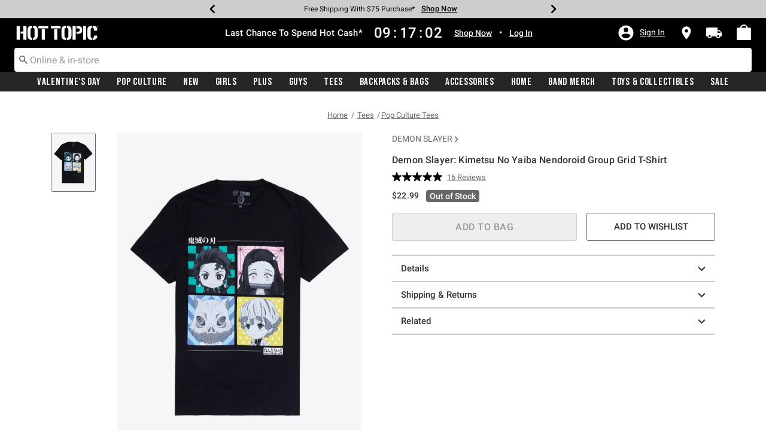

--- FILE ---
content_type: text/javascript; charset=utf-8
request_url: https://r.cquotient.com/recs/aavt-hottopic/pdp-bottom-new-product-to-product?callback=CQuotient._callback2&_device=mac&userId=&cookieId=cdjmazPviRbmouBbxjoJKYhvRv&emailId=&anchors=id%3A%3A19990173%7C%7Csku%3A%3A%7C%7Ctype%3A%3A%7C%7Calt_id%3A%3A&slotId=pdp-recommendation-einstein-2&slotConfigId=Product_Page_Recommender2&slotConfigTemplate=slots%2Frecommendation%2Frecommendations.isml&ccver=1.03&realm=AAVT&siteId=hottopic&instanceType=prd&v=v3.1.3&json=%7B%22userId%22%3A%22%22%2C%22cookieId%22%3A%22cdjmazPviRbmouBbxjoJKYhvRv%22%2C%22emailId%22%3A%22%22%2C%22anchors%22%3A%5B%7B%22id%22%3A%2219990173%22%2C%22sku%22%3A%22%22%2C%22type%22%3A%22%22%2C%22alt_id%22%3A%22%22%7D%5D%2C%22slotId%22%3A%22pdp-recommendation-einstein-2%22%2C%22slotConfigId%22%3A%22Product_Page_Recommender2%22%2C%22slotConfigTemplate%22%3A%22slots%2Frecommendation%2Frecommendations.isml%22%2C%22ccver%22%3A%221.03%22%2C%22realm%22%3A%22AAVT%22%2C%22siteId%22%3A%22hottopic%22%2C%22instanceType%22%3A%22prd%22%2C%22v%22%3A%22v3.1.3%22%7D
body_size: 115
content:
/**/ typeof CQuotient._callback2 === 'function' && CQuotient._callback2({"pdp-bottom-new-product-to-product":{"displayMessage":"pdp-bottom-new-product-to-product","recs":[],"recoUUID":"94d2848b-ba12-4974-8e0b-50c2e936cd05"}});

--- FILE ---
content_type: text/javascript; charset=utf-8
request_url: https://p.cquotient.com/pebble?tla=aavt-hottopic&activityType=viewProduct&callback=CQuotient._act_callback0&cookieId=cdjmazPviRbmouBbxjoJKYhvRv&userId=&emailId=&product=id%3A%3A19990173%7C%7Csku%3A%3A%7C%7Ctype%3A%3A%7C%7Calt_id%3A%3A&realm=AAVT&siteId=hottopic&instanceType=prd&locale=default&referrer=&currentLocation=https%3A%2F%2Fwww.hottopic.com%2Fproduct%2Fdemon-slayer-kimetsu-no-yaiba-nendoroid-group-grid-t-shirt%2F19990173.html&ls=true&_=1769985766532&v=v3.1.3&fbPixelId=__UNKNOWN__&json=%7B%22cookieId%22%3A%22cdjmazPviRbmouBbxjoJKYhvRv%22%2C%22userId%22%3A%22%22%2C%22emailId%22%3A%22%22%2C%22product%22%3A%7B%22id%22%3A%2219990173%22%2C%22sku%22%3A%22%22%2C%22type%22%3A%22%22%2C%22alt_id%22%3A%22%22%7D%2C%22realm%22%3A%22AAVT%22%2C%22siteId%22%3A%22hottopic%22%2C%22instanceType%22%3A%22prd%22%2C%22locale%22%3A%22default%22%2C%22referrer%22%3A%22%22%2C%22currentLocation%22%3A%22https%3A%2F%2Fwww.hottopic.com%2Fproduct%2Fdemon-slayer-kimetsu-no-yaiba-nendoroid-group-grid-t-shirt%2F19990173.html%22%2C%22ls%22%3Atrue%2C%22_%22%3A1769985766532%2C%22v%22%3A%22v3.1.3%22%2C%22fbPixelId%22%3A%22__UNKNOWN__%22%7D
body_size: 369
content:
/**/ typeof CQuotient._act_callback0 === 'function' && CQuotient._act_callback0([{"k":"__cq_uuid","v":"cdjmazPviRbmouBbxjoJKYhvRv","m":34128000},{"k":"__cq_bc","v":"%7B%22aavt-hottopic%22%3A%5B%7B%22id%22%3A%2219990173%22%7D%5D%7D","m":2592000},{"k":"__cq_seg","v":"0~0.00!1~0.00!2~0.00!3~0.00!4~0.00!5~0.00!6~0.00!7~0.00!8~0.00!9~0.00","m":2592000}]);

--- FILE ---
content_type: application/x-javascript;charset=utf-8
request_url: https://sanalytics.hottopic.com/id?d_visid_ver=4.1.0&d_fieldgroup=A&mcorgid=33A90F985C014F620A495CF5%40AdobeOrg&mid=02953522128147384884676477219832142606&ts=1769985767969
body_size: -41
content:
{"mid":"02953522128147384884676477219832142606"}